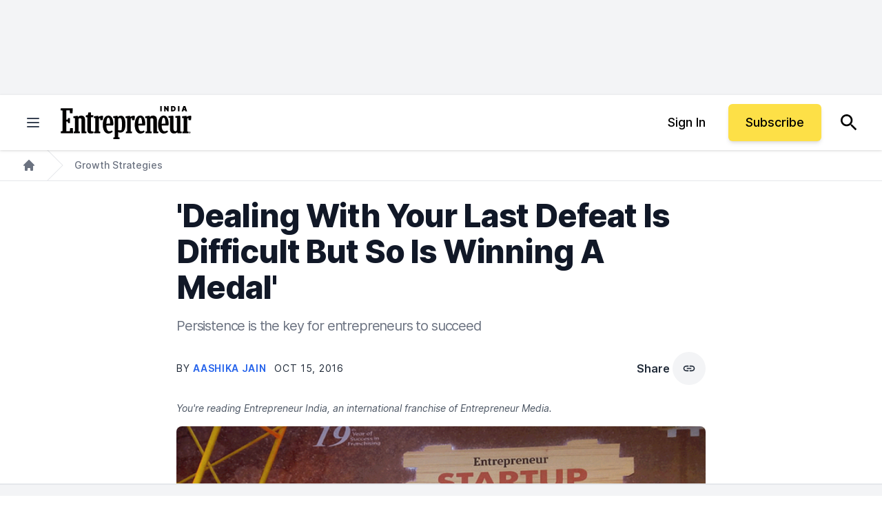

--- FILE ---
content_type: text/javascript;charset=utf-8
request_url: https://p1cluster.cxense.com/p1.js
body_size: 101
content:
cX.library.onP1('2ssaaqjhholfl268966peqo5pu');


--- FILE ---
content_type: text/javascript;charset=utf-8
request_url: https://id.cxense.com/public/user/id?json=%7B%22identities%22%3A%5B%7B%22type%22%3A%22ckp%22%2C%22id%22%3A%22mjcip74lizr7k0pk%22%7D%2C%7B%22type%22%3A%22lst%22%2C%22id%22%3A%222ssaaqjhholfl268966peqo5pu%22%7D%2C%7B%22type%22%3A%22cst%22%2C%22id%22%3A%222ssaaqjhholfl268966peqo5pu%22%7D%5D%7D&callback=cXJsonpCB1
body_size: 189
content:
/**/
cXJsonpCB1({"httpStatus":200,"response":{"userId":"cx:13acd8osx1ec920rhx0i97fmtz:qgjlnl967qvq","newUser":true}})